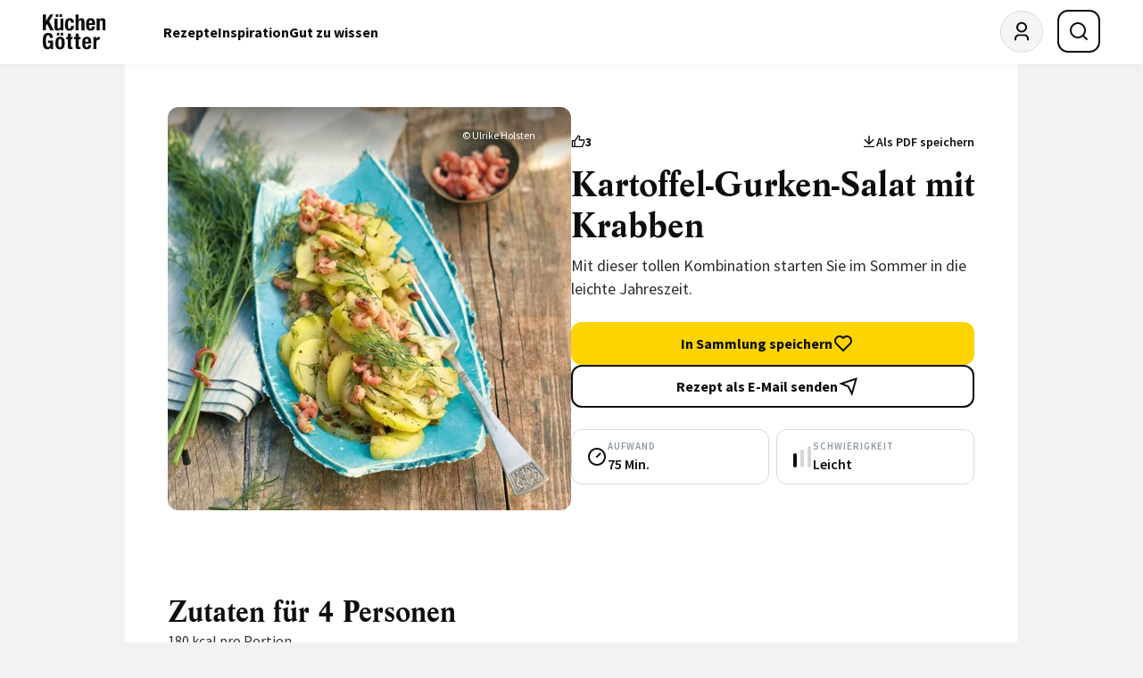

--- FILE ---
content_type: image/svg+xml
request_url: https://www.kuechengoetter.de/website/images/redesign/logo-with-gu.svg
body_size: 8540
content:
<svg width="87" height="80" viewBox="0 0 87 80" fill="none" xmlns="http://www.w3.org/2000/svg">
<g clip-path="url(#clip0_3633_7933)">
<path d="M4.37098 9.06014H4.43049L9.95297 0.42334H14.687L8.80146 9.66436L15.3564 21.9887H10.438L5.97774 13.1386L4.368 15.5851V21.9887H0V0.42334H4.37098V9.06014Z" fill="#0C0D0E"/>
<path d="M24.4882 20.0874C24.0419 20.893 23.4676 21.4676 22.7594 21.8082C22.0513 22.1488 21.2419 22.3206 20.3314 22.3206C18.9955 22.3206 17.9689 21.9731 17.2518 21.278C16.5347 20.583 16.1757 19.42 16.1747 17.789V5.7401H20.3612V16.9448C20.3612 17.789 20.501 18.3784 20.7867 18.7101C21.0723 19.0418 21.5246 19.2077 22.1524 19.2077C23.6283 19.2077 24.3662 18.3112 24.3662 16.5183V5.7401H28.5527V21.9889H24.5507V20.0874H24.4882ZM21.4532 0V3.56312H18.0552V0H21.4532ZM26.6752 0V3.56312H23.2742V0H26.6752Z" fill="#0C0D0E"/>
<path d="M39.1305 10.4197C39.0857 10.0617 38.9936 9.7112 38.8568 9.37716C38.7374 9.08161 38.5438 8.82154 38.2944 8.62188C38.0504 8.42936 37.7291 8.33458 37.3244 8.33458C36.8186 8.33458 36.405 8.45009 36.0806 8.68112C35.7563 8.91214 35.5153 9.25572 35.3517 9.70889C35.188 10.1621 35.0779 10.7367 35.0184 11.4297C34.9589 12.1228 34.9262 12.9462 34.9262 13.891C34.9262 14.8981 34.9569 15.759 35.0184 16.4738C35.0779 17.1876 35.191 17.777 35.3517 18.242C35.5123 18.707 35.7414 19.0417 36.033 19.255C36.3246 19.4682 36.7055 19.5719 37.1697 19.5719C37.8778 19.5719 38.3936 19.2698 38.7169 18.6656C39.0403 18.0613 39.2019 17.0948 39.2019 15.7659H43.2069C43.2069 17.9014 42.7269 19.5275 41.7668 20.6441C40.8067 21.7607 39.2138 22.3195 36.9882 22.3205C35.9348 22.3205 35.0214 22.1932 34.2418 21.9414C33.4622 21.6896 32.8165 21.2365 32.2988 20.5819C31.7811 19.9273 31.3943 19.0506 31.1295 17.9547C30.8646 16.8588 30.7337 15.4934 30.7337 13.8614C30.7337 12.1909 30.8954 10.8068 31.2187 9.70889C31.5421 8.61102 31.9973 7.7353 32.5845 7.08171C33.1706 6.42714 33.8689 5.96904 34.6792 5.7074C35.4885 5.44676 36.3782 5.31348 37.3482 5.31348C39.2922 5.31348 40.7541 5.87722 41.7341 7.0047C42.714 8.13219 43.2049 9.66248 43.2069 11.5956H39.2019C39.2069 11.2024 39.183 10.8094 39.1305 10.4197Z" fill="#0C0D0E"/>
<path d="M49.5863 0.42334V7.4015H49.6458C50.4552 6.01238 51.7803 5.31733 53.6211 5.31634C54.9571 5.31634 55.9836 5.67868 56.7007 6.40335C57.4178 7.12802 57.7768 8.30585 57.7778 9.93685V21.9887H53.5913V10.7839C53.5913 9.93685 53.4485 9.3504 53.1658 9.01571C52.8832 8.68102 52.4279 8.51812 51.8001 8.51812C50.3243 8.51812 49.5853 9.41458 49.5834 11.2075V21.9916H45.3969V0.42334H49.5863Z" fill="#0C0D0E"/>
<path d="M64.1513 15.7956C64.1503 16.2656 64.1861 16.735 64.2584 17.1995C64.3192 17.6161 64.4363 18.0226 64.6066 18.4079C64.7672 18.7604 64.9815 19.0418 65.2433 19.252C65.5052 19.4623 65.8295 19.569 66.2133 19.569C66.9215 19.569 67.4372 19.3172 67.7606 18.8137C68.0839 18.3102 68.3061 17.545 68.4271 16.5182H72.191C72.1117 18.4109 71.6059 19.8503 70.6736 20.8366C69.7412 21.8229 68.2743 22.3166 66.2728 22.3176C64.7553 22.3176 63.5721 22.0658 62.7231 21.5623C61.8741 21.0588 61.2472 20.3943 60.8426 19.569C60.4379 18.7426 60.19 17.8165 60.0987 16.7907C60.0065 15.763 59.9618 14.7382 59.9618 13.7104C59.9587 12.6587 60.0343 11.6083 60.188 10.5679C60.3397 9.56082 60.6432 8.66437 61.0985 7.87848C61.5537 7.0926 62.2063 6.46864 63.0563 6.00659C63.9073 5.54453 65.04 5.31252 66.4543 5.31055C67.6683 5.31055 68.6651 5.50702 69.4447 5.89996C70.2243 6.29389 70.8342 6.84776 71.2806 7.56156C71.7269 8.27537 72.0274 9.1432 72.191 10.1591C72.3547 11.175 72.435 12.3094 72.435 13.5564V14.4923H64.1513V15.7956ZM68.311 10.3753C68.2515 9.90144 68.1444 9.49862 67.9927 9.1669C67.8409 8.83517 67.6296 8.58341 67.3559 8.41162C67.0822 8.23983 66.734 8.15394 66.3085 8.15394C65.883 8.15394 65.5349 8.24872 65.2612 8.44124C64.9853 8.63625 64.7615 8.89556 64.6095 9.19651C64.4406 9.52426 64.3232 9.87588 64.2614 10.2391C64.1902 10.6181 64.1544 11.0028 64.1543 11.3883V12.0221H68.433C68.4092 11.3972 68.3705 10.8492 68.311 10.3753Z" fill="#0C0D0E"/>
<path d="M78.627 5.73999V7.6415H78.6865C79.1328 6.83588 79.7071 6.24646 80.4153 5.87327C81.1234 5.50007 81.9328 5.31348 82.8433 5.31348C84.1792 5.31348 85.2058 5.67581 85.9229 6.40048C86.64 7.12515 86.999 8.30299 87 9.93399V21.9858H82.8135V10.784C82.8135 9.93695 82.6707 9.3505 82.388 9.01581C82.1053 8.68112 81.6501 8.51822 81.0223 8.51822C79.5464 8.51822 78.8085 9.41467 78.8085 11.2076V21.9917H74.622V5.73999H78.627Z" fill="#0C0D0E"/>
<path d="M9.69708 30.9308C9.61117 30.5226 9.46264 30.13 9.25671 29.7668C9.06298 29.4242 8.79948 29.1255 8.48309 28.8901C8.17066 28.6591 7.7898 28.5436 7.34646 28.5436C6.29314 28.5436 5.53439 29.1271 5.07021 30.294C4.60604 31.461 4.37296 33.3941 4.37098 36.0934C4.37098 37.3818 4.41164 38.5497 4.49297 39.5973C4.57331 40.6458 4.72208 41.5343 4.93334 42.2689C5.1446 43.0034 5.4481 43.5691 5.84384 43.9601C6.23958 44.3511 6.74838 44.5495 7.37621 44.5495C7.63805 44.5495 7.92667 44.4784 8.24207 44.3392C8.57296 44.1847 8.87173 43.9697 9.12282 43.7054C9.39656 43.424 9.6227 43.0656 9.8042 42.6332C9.98571 42.2007 10.0779 41.6913 10.0779 41.1078V38.9042H7.19471V35.7024H14.2644V47.3307H11.045V45.3374H10.9855C10.4588 46.1815 9.82701 46.7808 9.09009 47.1352C8.35217 47.4877 7.46547 47.6624 6.43596 47.6624C5.09997 47.6624 4.01293 47.4304 3.17483 46.9664C2.33674 46.5024 1.67916 45.7876 1.20209 44.822C0.726016 43.8564 0.40764 42.6638 0.246964 41.2441C0.0803377 39.8283 -0.00198393 38.1835 -2.80324e-07 36.3096C-2.80324e-07 34.4969 0.116043 32.9064 0.348131 31.538C0.580218 30.1696 0.979924 29.0264 1.54725 28.1082C2.11259 27.193 2.86142 26.5028 3.79373 26.0378C4.72605 25.5758 5.88946 25.3438 7.28397 25.3418C9.6703 25.3418 11.3901 25.9312 12.4434 27.11C13.4968 28.2889 14.0224 29.9751 14.0205 32.1689H9.83098C9.82934 31.7527 9.78447 31.3378 9.69708 30.9308Z" fill="#0C0D0E"/>
<path d="M17.7934 35.5247C18.0165 34.4584 18.3805 33.5669 18.8854 32.8501C19.3912 32.1363 20.0537 31.5923 20.873 31.2181C21.6922 30.8439 22.6989 30.6573 23.8931 30.6583C25.1487 30.6386 26.1902 30.8044 27.0173 31.1559C27.8445 31.5074 28.5021 32.0464 28.9901 32.7731C29.4751 33.4987 29.8193 34.3952 30.0226 35.4625C30.2259 36.5297 30.3271 37.7786 30.3261 39.2092C30.3261 40.5983 30.215 41.8265 29.9928 42.8938C29.7706 43.961 29.4066 44.8526 28.9008 45.5683C28.4044 46.2751 27.7145 46.8251 26.9132 47.1529C26.0949 47.4936 25.0863 47.6653 23.8931 47.6653C22.6374 47.6851 21.596 47.5291 20.7688 47.1974C19.9417 46.8656 19.2841 46.3424 18.7961 45.6276C18.3111 44.9138 17.9669 44.0173 17.7636 42.9382C17.5603 41.8591 17.4591 40.6161 17.4601 39.2092C17.4601 37.8201 17.5712 36.5919 17.7934 35.5247ZM22.9826 25.3447V28.9079H19.5846V25.3447H22.9826ZM21.7091 41.5047C21.7507 42.2096 21.847 42.8138 21.9977 43.3173C22.1495 43.8208 22.3756 44.2148 22.6821 44.4962C22.9885 44.7775 23.3902 44.9197 23.8961 44.9197C24.7471 44.9197 25.3332 44.4784 25.6575 43.5898C25.9819 42.7013 26.1426 41.244 26.1426 39.2092C26.1426 37.1744 25.9819 35.7172 25.6575 34.8286C25.3332 33.9401 24.7471 33.4987 23.8961 33.4987C23.3902 33.4987 22.9856 33.6409 22.6821 33.9223C22.3786 34.2037 22.1495 34.5976 21.9977 35.1011C21.846 35.6046 21.7507 36.2089 21.7091 36.9138C21.6674 37.6187 21.6496 38.3829 21.6496 39.2092C21.6496 40.0356 21.6674 40.7997 21.7091 41.5047ZM28.2046 25.3447V28.9079H24.8036V25.3447H28.2046Z" fill="#0C0D0E"/>
<path d="M38.8627 26.4316V31.0818H41.2907V33.9222H38.8627V42.713C38.8627 43.3587 38.9579 43.8148 39.1513 44.0873C39.3447 44.3598 39.7435 44.4961 40.3505 44.4961C40.5111 44.4961 40.6748 44.4901 40.8355 44.4812C40.9961 44.4724 41.1479 44.4576 41.2907 44.4368V47.3365C40.8265 47.3365 40.3743 47.3513 39.9398 47.3809C39.5054 47.4105 39.0442 47.4253 38.5592 47.4253C37.7499 47.4253 37.0873 47.3701 36.5716 47.2595C36.0558 47.1489 35.6611 46.9277 35.3874 46.596C35.1136 46.2643 34.9262 45.8259 34.825 45.281C34.7238 44.736 34.6732 44.0518 34.6732 43.2284V33.9252H32.5517V31.0847H34.6762V26.4346H38.8627V26.4316Z" fill="#0C0D0E"/>
<path d="M49.7768 26.4316V31.0818H52.2048V33.9222H49.7768V42.713C49.7768 43.3587 49.872 43.8148 50.0654 44.0873C50.2588 44.3598 50.6575 44.4961 51.2645 44.4961C51.4252 44.4961 51.5888 44.4901 51.7495 44.4812C51.9102 44.4724 52.0619 44.4576 52.2048 44.4368V47.3365C51.7406 47.3365 51.2883 47.3513 50.8539 47.3809C50.4195 47.4105 49.9583 47.4253 49.4733 47.4253C48.6639 47.4253 48.0014 47.3701 47.4857 47.2595C46.9699 47.1489 46.5752 46.9277 46.3014 46.596C46.0277 46.2643 45.8402 45.8259 45.739 45.281C45.6379 44.736 45.5873 44.0518 45.5873 43.2284V33.9252H43.4628V31.0847H45.5873V26.4346H49.7768V26.4316Z" fill="#0C0D0E"/>
<path d="M58.855 41.1403C58.854 41.6103 58.8898 42.0797 58.9621 42.5442C59.0228 42.9608 59.14 43.3673 59.3102 43.7526C59.4709 44.1051 59.6851 44.3865 59.947 44.5968C60.2088 44.8071 60.5331 44.9137 60.917 44.9137C61.6251 44.9137 62.1409 44.6619 62.4642 44.1584C62.7876 43.6549 63.0097 42.8898 63.1307 41.863H66.8947C66.8154 43.7556 66.3095 45.1951 65.3772 46.1814C64.4449 47.1677 62.978 47.6613 60.9765 47.6623C59.459 47.6623 58.2757 47.4105 57.4267 46.907C56.5777 46.4035 55.9509 45.7391 55.5462 44.9137C55.1416 44.0873 54.8936 43.1613 54.8024 42.1355C54.7101 41.1077 54.6655 40.0829 54.6655 39.0551C54.6624 38.0035 54.738 36.9531 54.8916 35.9126C55.0434 34.9056 55.3469 34.0091 55.8021 33.2232C56.2574 32.4373 56.91 31.8134 57.76 31.3513C58.611 30.8893 59.7436 30.6572 61.158 30.6553C62.372 30.6553 63.3688 30.8517 64.1483 31.2447C64.9279 31.6386 65.5379 32.1925 65.9842 32.9063C66.4305 33.6201 66.731 34.4879 66.8947 35.5038C67.0584 36.5198 67.1387 37.6542 67.1387 38.9011V39.8371H58.855V41.1403ZM63.0147 35.7201C62.9552 35.2462 62.8481 34.8434 62.6963 34.5116C62.5446 34.1799 62.3333 33.9281 62.0595 33.7563C61.7858 33.5846 61.4377 33.4987 61.0122 33.4987C60.5867 33.4987 60.2386 33.5934 59.9648 33.786C59.6889 33.981 59.4652 34.2403 59.3132 34.5412C59.1455 34.8695 59.0282 35.221 58.9651 35.5838C58.8939 35.9628 58.858 36.3475 58.8579 36.733V37.3669H63.1367C63.1158 36.7419 63.0742 36.194 63.0147 35.7201Z" fill="#0C0D0E"/>
<path d="M74.2263 31.0818V33.2558H74.2858C74.7113 32.4709 75.226 31.84 75.833 31.3691C76.44 30.8981 77.178 30.6582 78.0498 30.6582C78.1718 30.6582 78.2967 30.6641 78.4277 30.673C78.5586 30.6819 78.6865 30.6997 78.8055 30.7174V34.7041C78.5824 34.6844 78.3652 34.6696 78.1539 34.6597C77.9426 34.6508 77.7225 34.6449 77.5023 34.6449C77.1331 34.6456 76.7657 34.6964 76.4103 34.7959C76.0471 34.8962 75.7066 35.0652 75.4075 35.2935C75.0959 35.534 74.8461 35.8446 74.6785 36.1999C74.497 36.573 74.4048 37.0292 74.4048 37.5742V47.3305H70.2183V31.0818H74.2263Z" fill="#0C0D0E"/>
<path d="M24.0379 52.0933H4C1.79086 52.0933 0 53.8841 0 56.0933V76C0 78.2091 1.79086 80 4 80H24.0379C26.2471 80 28.0379 78.2091 28.0379 76V56.0933C28.0379 53.8841 26.2471 52.0933 24.0379 52.0933Z" fill="white"/>
<path d="M9.48582 70.4747C6.6859 70.4747 4.87978 68.6947 4.87978 65.9372C4.87978 63.307 6.77814 61.4736 9.49773 61.4736C10.7802 61.4736 11.3366 61.6632 12.0388 61.9061L12.1161 61.9327L11.9971 63.4196L11.8484 63.3218C11.2205 62.9131 10.5778 62.7561 9.55724 62.7561C7.68864 62.7561 6.38538 64.0801 6.38538 65.9757C6.38538 67.8416 7.69459 69.1923 9.49475 69.1923C10.191 69.1923 10.4469 69.136 10.6968 69.0797C10.7177 69.0767 10.7385 69.0708 10.7593 69.0679V66.6776H8.96214V65.4692H12.1935V70.069L12.1221 70.0927C11.3663 70.3474 10.5034 70.4747 9.48582 70.4747Z" fill="#0C0D0E"/>
<path d="M19.7393 70.4746C17.5345 70.4746 16.3175 69.1359 16.3175 66.7042V61.6187H17.7517V66.5472C17.7517 68.351 18.3825 69.1922 19.7363 69.1922C21.0902 69.1922 21.721 68.351 21.721 66.5472V61.6187H23.1552V66.7042C23.1611 69.1359 21.9471 70.4746 19.7393 70.4746Z" fill="#0C0D0E"/>
<path d="M14.4073 59.8535H14.1097V72.1423H14.4073V59.8535Z" fill="#0C0D0E"/>
<path d="M38.9698 70.7681C38.8954 70.6318 38.833 70.5134 38.7854 70.4127C38.7377 70.312 38.6782 70.2113 38.6187 70.1105C38.5592 70.0098 38.4938 69.9032 38.4253 69.7877C38.3569 69.6722 38.2765 69.533 38.1843 69.3701C37.9998 69.068 37.8451 68.8103 37.7172 68.597C37.5892 68.3838 37.4642 68.1913 37.3452 68.0224C37.2262 67.8536 37.1042 67.6907 36.9792 67.5367C36.8543 67.3827 36.7114 67.2079 36.5448 67.0154C36.4366 66.8952 36.3113 66.7914 36.1729 66.7074C36.0539 66.6392 35.8932 66.6007 35.6909 66.5918V70.771H34.3697V61.3286H37.0268C37.5952 61.3286 38.0534 61.3908 38.4045 61.5122C38.7556 61.6337 39.0412 61.8025 39.2704 62.0128C39.5013 62.2396 39.6959 62.5004 39.8476 62.7859C40.0232 63.0998 40.1094 63.4908 40.1094 63.9587C40.1112 64.3014 40.0549 64.6418 39.9428 64.9658C39.8399 65.2687 39.6782 65.5485 39.4667 65.7892C39.2546 66.0262 38.9938 66.2151 38.702 66.343C38.3814 66.4828 38.0344 66.5525 37.6844 66.5474H37.5743C37.6755 66.6304 37.7618 66.7044 37.8362 66.7725C37.9106 66.8406 37.976 66.9088 38.0355 66.971C38.095 67.0332 38.1516 67.1042 38.2081 67.1753C38.2646 67.2464 38.3271 67.3294 38.4015 67.4212C38.5027 67.5485 38.6217 67.7144 38.7586 67.9158C38.8954 68.1172 39.0442 68.3393 39.1989 68.5881L40.5766 70.7681H38.9698ZM38.7199 63.9706C38.7199 63.6418 38.6396 63.3545 38.4789 63.1087C38.3278 62.8707 38.1034 62.6878 37.8392 62.5874C37.6788 62.526 37.5122 62.4823 37.3422 62.4571C37.1238 62.4231 36.9028 62.4073 36.6817 62.4097H35.6909V65.6974H36.6133C37.0358 65.6974 37.372 65.6618 37.6249 65.5878C37.8778 65.5137 38.0861 65.4012 38.2527 65.2442C38.4074 65.0952 38.5255 64.9128 38.5979 64.7111C38.6817 64.4732 38.723 64.2226 38.7199 63.9706Z" fill="#0C0D0E"/>
<path d="M43.1415 67.6017V67.7675C43.1415 68.3717 43.2367 68.8279 43.4301 69.1389C43.5983 69.3993 43.8336 69.61 44.1115 69.749C44.3924 69.8841 44.7011 69.952 45.013 69.9475C45.6478 69.9475 46.2121 69.7283 46.7061 69.2899L47.1881 70.0422C46.5186 70.6257 45.7252 70.918 44.8077 70.9189C44.3316 70.9189 43.9002 70.8331 43.5193 70.6642C43.1453 70.5008 42.8135 70.2547 42.5493 69.9445C42.2815 69.6335 42.0792 69.2544 41.9364 68.8071C41.7936 68.3599 41.7222 67.8534 41.7222 67.2847C41.7222 66.6924 41.7876 66.1859 41.9156 65.7712C42.0463 65.3511 42.2619 64.962 42.5493 64.6279C43.0909 63.9961 43.7842 63.6811 44.6292 63.6831C45.3909 63.6831 46.0148 63.9299 46.5008 64.4236C46.8026 64.7381 47.0222 65.1215 47.1405 65.5402C47.2145 65.8028 47.2653 66.0714 47.2922 66.3429C47.3266 66.6893 47.3425 67.0373 47.3399 67.3854V67.6046H43.1415V67.6017ZM46.0187 66.6687C46.0187 65.9934 45.8759 65.475 45.5933 65.1196C45.4793 64.9792 45.3388 64.8625 45.1797 64.776C45.0023 64.6819 44.8034 64.6349 44.6024 64.6398C44.1144 64.6398 43.7544 64.8205 43.5134 65.1818C43.2724 65.5432 43.1563 66.0378 43.1563 66.6687H46.0187Z" fill="#0C0D0E"/>
<path d="M53.6032 70.7679H48.896V69.8646L52.5172 64.8205H49.1728V63.9023H53.8948V64.8472L50.4403 69.8616H54.0466L53.6032 70.7679Z" fill="#0C0D0E"/>
<path d="M56.7186 67.6017V67.7675C56.7186 68.3717 56.8138 68.8279 57.0072 69.1389C57.1754 69.3993 57.4107 69.61 57.6886 69.749C57.9695 69.8841 58.2782 69.952 58.5901 69.9475C59.2249 69.9475 59.7893 69.7283 60.2832 69.2899L60.7652 70.0422C60.0957 70.6257 59.3023 70.918 58.3848 70.9189C57.9088 70.9189 57.4773 70.8331 57.0965 70.6642C56.7224 70.5008 56.3906 70.2547 56.1264 69.9445C55.8587 69.6335 55.6563 69.2544 55.5135 68.8071C55.3707 68.3599 55.2993 67.8534 55.2993 67.2847C55.2993 66.6924 55.3647 66.1859 55.4927 65.7712C55.6234 65.3511 55.8391 64.962 56.1264 64.6279C56.668 63.9961 57.3613 63.6811 58.2063 63.6831C58.968 63.6831 59.5919 63.9299 60.0779 64.4236C60.3797 64.7381 60.5993 65.1215 60.7176 65.5402C60.7916 65.8028 60.8424 66.0714 60.8694 66.3429C60.9037 66.6893 60.9196 67.0373 60.917 67.3854V67.6046H56.7186V67.6017ZM59.5959 66.6687C59.5959 65.9934 59.453 65.475 59.1704 65.1196C59.0564 64.9792 58.9159 64.8625 58.7568 64.776C58.5794 64.6819 58.3805 64.6349 58.1795 64.6398C57.6915 64.6398 57.3315 64.8205 57.0905 65.1818C56.8495 65.5432 56.7334 66.0378 56.7334 66.6687H59.5959Z" fill="#0C0D0E"/>
<path d="M68.5193 67.2164C68.5193 67.7555 68.4628 68.2501 68.3467 68.6974C68.2307 69.1446 68.0611 69.5326 67.829 69.8614C67.6108 70.1798 67.3203 70.4426 66.981 70.6285C66.6448 70.8122 66.2579 70.904 65.8176 70.904C65.4967 70.9041 65.1787 70.8438 64.8803 70.7263C64.5661 70.6005 64.2769 70.42 64.0263 70.1931C64.0451 70.3156 64.0541 70.4394 64.0531 70.5634V73.3712L62.8153 73.6585V65.5874C62.8186 65.2582 62.8047 64.929 62.7737 64.6011C62.7469 64.3553 62.7082 64.1213 62.6636 63.9021L63.8895 63.6978C63.9189 63.8126 63.9398 63.9294 63.9519 64.0472C63.9668 64.1805 63.9728 64.3908 63.9728 64.684C64.2376 64.3642 64.5381 64.1243 64.8743 63.9643C65.1934 63.811 65.5422 63.7292 65.8964 63.7246C66.2506 63.72 66.6015 63.7927 66.9244 63.9377C67.2486 64.0858 67.5323 64.3093 67.7516 64.5893C67.9867 64.8825 68.1712 65.2468 68.308 65.6852C68.4509 66.1206 68.5193 66.633 68.5193 67.2164ZM67.1565 67.3675C67.1565 66.556 67.0514 65.9231 66.8411 65.4689C66.6309 65.0148 66.255 64.7887 65.7134 64.7907C65.0985 64.7907 64.548 65.074 64.062 65.6407V69.1357C64.2636 69.3563 64.5009 69.5416 64.7643 69.6837C65.0001 69.8144 65.265 69.8847 65.5349 69.8881C66.0943 69.8881 66.5049 69.6778 66.7667 69.2572C67.0266 68.8396 67.1565 68.2097 67.1565 67.3675Z" fill="#0C0D0E"/>
<path d="M73.4318 64.7937H72.0691V68.9315C72.0691 69.3609 72.1315 69.6542 72.2535 69.8082C72.3755 69.9622 72.6136 70.0422 72.9617 70.0422C73.1841 70.0421 73.4041 69.9957 73.6074 69.9059L73.7591 70.673C73.3701 70.8657 72.9409 70.9641 72.5065 70.9603C72.2946 70.9573 72.0839 70.9294 71.8786 70.8774C71.6626 70.8306 71.4614 70.732 71.2925 70.5901C71.2181 70.5249 71.1556 70.4657 71.0991 70.4065C71.0367 70.3378 70.9873 70.2586 70.9533 70.1725C70.9049 70.0539 70.8729 69.9294 70.858 69.8022C70.8314 69.6089 70.8195 69.4139 70.8223 69.2188V64.7937H69.9951V63.9022H70.8223C70.8223 63.6386 70.8283 63.3454 70.8372 63.0255C70.8445 62.7323 70.8673 62.4396 70.9056 62.1488L72.2149 61.8467C72.197 61.974 72.1792 62.1192 72.1672 62.2791C72.1553 62.439 72.1405 62.6108 72.1315 62.7915C72.1226 62.9722 72.1137 63.1617 72.1048 63.3543C72.0958 63.5468 72.0899 63.7304 72.0899 63.9022H73.7681L73.4318 64.7937Z" fill="#0C0D0E"/>
<path d="M76.6126 67.6017V67.7675C76.6126 68.3717 76.7078 68.8279 76.9012 69.1389C77.0694 69.3993 77.3047 69.61 77.5826 69.749C77.8635 69.8841 78.1722 69.952 78.4842 69.9475C79.119 69.9475 79.6833 69.7283 80.1772 69.2899L80.6593 70.0422C79.9898 70.6257 79.1963 70.918 78.2789 70.9189C77.8028 70.9189 77.3714 70.8331 76.9905 70.6642C76.6164 70.5008 76.2847 70.2547 76.0205 69.9445C75.7527 69.6335 75.5504 69.2544 75.4075 68.8071C75.2647 68.3599 75.1933 67.8534 75.1933 67.2847C75.1933 66.6924 75.2588 66.1859 75.3867 65.7712C75.5174 65.3511 75.7331 64.962 76.0205 64.6279C76.562 63.9961 77.2553 63.6811 78.1004 63.6831C78.8621 63.6831 79.4859 63.9299 79.9719 64.4236C80.2737 64.7381 80.4934 65.1215 80.6116 65.5402C80.6857 65.8028 80.7364 66.0714 80.7634 66.3429C80.7978 66.6893 80.8136 67.0373 80.811 67.3854V67.6046H76.6126V67.6017ZM79.4899 66.6687C79.4899 65.9934 79.3471 65.475 79.0644 65.1196C78.9505 64.9792 78.8099 64.8625 78.6508 64.776C78.4734 64.6819 78.2746 64.6349 78.0736 64.6398C77.5856 64.6398 77.2256 64.8205 76.9845 65.1818C76.7435 65.5432 76.6275 66.0378 76.6275 66.6687H79.4899Z" fill="#0C0D0E"/>
</g>
<defs>
<clipPath id="clip0_3633_7933">
<rect width="87" height="80" fill="white"/>
</clipPath>
</defs>
</svg>
